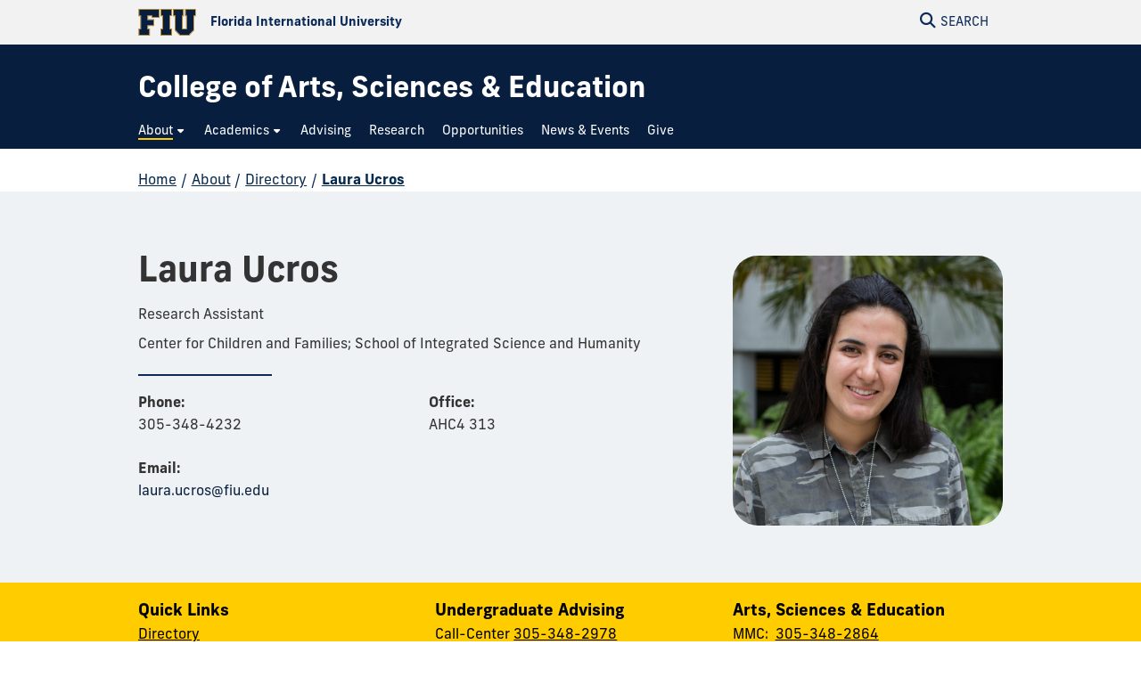

--- FILE ---
content_type: text/html
request_url: https://case.fiu.edu/about/directory/profiles/ucros-laura.html
body_size: 6302
content:
<!DOCTYPE html>
<html lang="en-US">
	<head>
		  
        <meta charset="UTF-8"/>
        <meta content="IE=edge" http-equiv="X-UA-Compatible"/>
        <meta content="width=device-width, initial-scale=1.0" name="viewport"/>
        <meta content="Florida International University - Digital Communications" name="author"/>

		                <title>Laura Ucros | FIU College of Arts, Sciences &amp; Education</title>
<meta content="Laura Ucros" property="og:title"/>
<meta content="b443fdb60a73710b07655fb5ece9a505" name="id"/>
<meta content="https://case.fiu.edu/about/directory/people/_assets/profiles/LauraUcros-ccf.jpg" property="og:image"/>
<meta content="summary_large_image" name="twitter:card"/>
<meta content="website" property="og:type"/>
<meta content="https://case.fiu.edu/about/directory/profiles/ucros-laura.html" property="og:url"/>
<link href="https://case.fiu.edu/about/directory/profiles/ucros-laura.html" rel="canonical"/>


<script id="page-schema" type="application/ld+json">
{
    "@context":"https://schema.org",
        "@graph":[
            {
              "@type":"WebSite",
              "@id":"https://case.fiu.edu",
              "url":"https://case.fiu.edu",
              "name":"College of Arts, Sciences &amp; Education",
              "potentialAction":{
                 "@type":"SearchAction",
                 "target":"https://case.fiu.edu/results.html?q={query}",
                 "query-input":"required name=query"
              }
            },
            {
              "@type":"WebPage",
              "@id":"https://case.fiu.edu/about/directory/profiles/ucros-laura.html",
              "@url":"https://case.fiu.edu/about/directory/profiles/ucros-laura.html",
              "inLanguage":"en-US",
              "name":"Laura Ucros",
              "isPartOf":{
                 "@id":"https://case.fiu.edu"
            },
                          "datePublished":"2025-04-18T10:15Z",
              "dateModified":"2019-07-02T15:58Z"
            }
        ]
}
</script>
		
	<link crossorigin="anonymous" href="https://use.typekit.net" rel="preconnect"/>
	<link crossorigin="anonymous" href="https://digicdn.fiu.edu" rel="preconnect"/>
	
	<link as="style" crossorigin="anonymous" href="https://digicdn.fiu.edu/core/_assets/css/fiu-custom-foundation.css" rel="stylesheet preload"/>
	<link as="style" crossorigin="anonymous" href="https://digicdn.fiu.edu/v2/assets/css/styles.css" rel="stylesheet preload"/>
	<link as="style" crossorigin="anonymous" href="https://digicdn.fiu.edu/core/_assets/css/styles.css?v=1.38" rel="stylesheet preload"/>
	<link as="style" crossorigin="anonymous" href="https://digicdn.fiu.edu/fonts/fa/css/all.min.css" rel="stylesheet preload"/>
	<link as="style" crossorigin="anonymous" href="https://digicdn.fiu.edu/fonts/fa/css/v4-shims.min.css" rel="stylesheet preload"/>
	<link as="style" crossorigin="anonymous" href="https://use.typekit.net/fpx6thr.css" rel="stylesheet preload"/>
	<link as="style" crossorigin="anonymous" href="https://digicdn.fiu.edu/fonts/furore.css" rel="stylesheet preload"/>
	<link as="style" crossorigin="anonymous" href="https://digicdn.fiu.edu/fonts/barlow.css" rel="stylesheet preload"/>


		<link href="../../../_assets/styles.css?v=06052023" id="site-styles" rel="stylesheet"/>

		
		  
        <link href="https://digicdn.fiu.edu/core/_assets/favicon/apple-touch-icon.png" rel="apple-touch-icon" sizes="180x180"/>
        <link href="https://digicdn.fiu.edu/core/_assets/favicon/favicon-32x32.png" rel="icon" sizes="32x32" type="image/png"/>
        <link href="https://digicdn.fiu.edu/core/_assets/favicon/favicon-16x16.png" rel="icon" sizes="16x16" type="image/png"/>
        <link href="https://digicdn.fiu.edu/core/_assets/favicon/site.webmanifest" rel="manifest"/>
        <link color="#112d54" href="https://digicdn.fiu.edu/core/_assets/favicon/safari-pinned-tab.svg" rel="mask-icon"/>
        <link href="https://digicdn.fiu.edu/core/_assets/favicon/favicon.ico" rel="shortcut icon"/>
        <meta content="#e8cd7d" name="msapplication-TileColor"/>
        <meta content="#ffffff" name="theme-color"/>
        <meta content="https://digicdn.fiu.edu/core/_assets/favicon/browserconfig.xml" name="msapplication-config"/>

		
<!-- Google Tag Manager -->
<script>dataLayer = [];</script>
<script>
    (function(w,d,s,l,i){w[l]=w[l]||[];w[l].push({'gtm.start':
    new Date().getTime(),event:'gtm.js'});var f=d.getElementsByTagName(s)[0],
    j=d.createElement(s),dl=l!='dataLayer'?'&amp;l='+l:'';j.async=true;j.src=
    'https://www.googletagmanager.com/gtm.js?id='+i+dl;f.parentNode.insertBefore(j,f);
    })(window,document,'script','dataLayer', 'GTM-5GFMR34');
</script>



		
		
		
	</head>
	<body class="preload">
		
		
		<header class="no-logo "><a class="skip-main-content" href="#main-content">Skip to Main Content</a><div class="row logo-tools"><div class="columns logo-tools-wrapper"><a aria-label="Florida International University Homepage" class="header-logo" href="https://www.fiu.edu/"><img alt="Florida International University Homepage" height="30" src="https://digicdn.fiu.edu/core/_assets/images/logo-top.svg" width="65"/><span>Florida International University</span></a><div class="tools"><a aria-haspopup="true" aria-label="Open Search" href="#" id="search" role="button"><p aria-hidden="true" class="fa fa-search"></p><span>Search</span></a></div></div></div><div id="nav"><div class="contain-to-grid"><div class="row site-header"><div class="columns"><div class="tools"><a aria-haspopup="true" aria-label="Open Menu" href="#" id="menu" role="button"><p aria-hidden="true" class="fa fa-bars"><span>Menu</span></p></a></div><div class="header-grid"><div class="header-grid-logo"><a aria-label="College of Arts, Sciences &amp; Education Homepage" href="../../../index.html"><span class="site-name display-text">College of Arts, Sciences &amp; Education</span></a></div><nav aria-label="College of Arts, Sciences &amp; Education" class="top-bar regular-nav" data-options="is_hover: false" data-topbar="" id="main-menu"><div class="top-bar-section"><ul class="nav-links" role="menu"><li class=" current has-dropdown " role="menuitem"><button aria-expanded="false" aria-haspopup="true"><span>About</span></button><ul class="dropdown right " role="menubar"><li role="menuitem"><a aria-label="About Overview" href="../../index.html"><span>Overview</span></a></li><li class=" current " role="menuitem"><a href="../index.html"><span>Directory</span></a></li><li class=" " role="menuitem"><a href="../../event-resources-support/index.html"><span>Event Resources + Support</span></a></li><li class=" " role="menuitem"><a href="../../advancement-resources/index.html"><span>Advancement Resources</span></a></li></ul></li><li class=" has-dropdown " role="menuitem"><button aria-expanded="false" aria-haspopup="true"><span>Academics</span></button><ul class="dropdown right " role="menubar"><li role="menuitem"><a aria-label="Academics Overview" href="../../../academics/index.html"><span>Overview</span></a></li><li class=" " role="menuitem"><a href="../../../academics/internship-search/index.html"><span>Internship Search</span></a></li></ul></li><li class=" " role="menuitem"><a href="../../../advising/index.html"><span>Advising</span></a></li><li class=" " role="menuitem"><a href="../../../research/index.html"><span>Research</span></a></li><li class=" " role="menuitem"><a href="../../../opportunities/index.html"><span>Opportunities</span></a></li><li class=" " role="menuitem"><a href="../../../news-events/index.html"><span>News &amp; Events</span></a></li><li class=" " role="menuitem"><a href="../../../give/index.html"><span>Give</span></a></li></ul></div></nav></div></div></div></div></div></header>
		<section aria-labelledby="mobile-menu" class="overlay-container menu hide"><div class="row menu-close"><div class="small-12 columns text-right"><a aria-label="Close Menu" class="close-button" href="#" role="button"><span class="close-text">Close</span><span aria-hidden="true" class="fa fa-close"></span></a></div></div><div class="row small-collapse"><div class="columns"><nav aria-label="Mobile Menu" id="mobile-menu"><ul><li class=""><a href="../../../index.html"><span>Home</span></a></li><li class="mobile-dropdown current "><button aria-expanded="false"><span>About</span></button><ul class="dropdown-items"><li><a href="../../index.html"><span>Overview</span></a></li><li class="third-level"><a href="../index.html"><span>Directory</span></a><ul><li class="current"><a href="ucros-laura.html"><span>Laura Ucros</span></a></li></ul></li><li class=""><a href="../../event-resources-support/index.html"><span>Event Resources + Support</span></a></li><li class=""><a href="../../advancement-resources/index.html"><span>Advancement Resources</span></a></li></ul></li><li class="mobile-dropdown "><button aria-expanded="false"><span>Academics</span></button><ul class="dropdown-items"><li><a href="../../../academics/index.html"><span>Overview</span></a></li><li class=""><a href="../../../academics/internship-search/index.html"><span>Internship Search</span></a></li></ul></li><li class="  "><a href="../../../advising/index.html"><span>Advising</span></a></li><li class="  "><a href="../../../research/index.html"><span>Research</span></a></li><li class="  "><a href="../../../opportunities/index.html"><span>Opportunities</span></a></li><li class="  "><a href="../../../news-events/index.html"><span>News &amp; Events</span></a></li><li class="  "><a href="../../../give/index.html"><span>Give</span></a></li></ul></nav></div></div></section>
		<section aria-label="Search" class="overlay-container search hide">
    <div class="row menu-close">
        <div class="small-12 columns text-right">
            <a aria-label="Close Search" class="close-button" href="#" role="button">
                <span class="close-text">Close</span><span aria-hidden="true" class="fa fa-close"></span>
            </a>
        </div>
    </div>
    <div class="row">
        <div class="search-wrapper custom medium-centered columns">
            <div class="row">
                <div class="small-12 columns">
                    <h5>Search this website</h5>
                    <form action="/results.html" id="search-degrees-and-programs">
                        <div class="row collapse postfix-round">
                            <div class="small-12 columns">
                                <input aria-label="Search Website" id="search-box" name="q" placeholder="Search Website"/>
                                <button class="postfix" type="submit">
                                    <span aria-hidden="true" class="fa fa-search"></span>
                                    <span aria-label="Search Website" class="hide-for-small-only">SEARCH</span>
                                </button>
                            </div>
                        </div>
                    </form>
                </div>
            </div>
        </div>
         
        <div class="small-12 columns">
            <aside aria-label="Quick Links">
                                                                    <h5>Quick Links</h5>
                    <ul class="small-block-grid-1 medium-block-grid-2 large-block-grid-3 block-grid">
                                                                            <li>
                                                                
                                                                <a href="https://phonebook.fiu.edu" target="_blank">
																		<span aria-hidden="true" class="fa fa-phone"></span>Phonebook</a>
                            </li>
                                                    <li>
                                                                
                                                                <a href="https://parking.fiu.edu/" target="_blank">
																		<span aria-hidden="true" class="fa fa-car"></span>Parking &amp; Transportation</a>
                            </li>
                                                    <li>
                                                                
                                                                <a href="https://dasa.fiu.edu/all-departments/wellness-recreation-centers/" target="_blank">
																		<span aria-hidden="true" class="fa fa-heartbeat"></span>Wellness &amp; Recreation Centers</a>
                            </li>
                                                    <li>
                                                                
                                                                <a href="http://campusmaps.fiu.edu/" target="_blank">
																		<span aria-hidden="true" class="fa fa-map-o"></span>Campus Maps</a>
                            </li>
                                                    <li>
                                                                
                                                                <a href="https://library.fiu.edu/" target="_blank">
																		<span aria-hidden="true" class="fa fa-building"></span>Libraries</a>
                            </li>
                                                    <li>
                                                                
                                                                <a href="https://network.fiu.edu/" target="_blank">
																		<span aria-hidden="true" class="fa fa-wifi"></span>Wi-Fi/Internet Access</a>
                            </li>
                                                    <li>
                                                                
                                                                <a href="https://calendar.fiu.edu/" target="_blank">
																		<span aria-hidden="true" class="fa fa-calendar"></span>University Calendar</a>
                            </li>
                                                    <li>
                                                                
                                                                <a href="https://shop.fiu.edu/" target="_blank">
																		<span aria-hidden="true" class="fa fa-spoon"></span>Dining &amp; Shopping</a>
                            </li>
                                                    <li>
                                                                
                                                                <a href="https://catalog.fiu.edu/" target="_blank">
																		<span aria-hidden="true" class="fa fa-files-o"></span>Course Catalog</a>
                            </li>
                                                    <li>
                                                                
                                                                <a href="https://police.fiu.edu/" target="_blank">
																		<span aria-hidden="true" class="fa fa-exclamation-circle"></span>FIU Police</a>
                            </li>
                                                    <li>
                                                                
                                                                <a href="https://shop.fiu.edu/retail/barnes-noble/course-materials/" target="_blank">
																		<span aria-hidden="true" class="fa fa-book"></span>Bookstore</a>
                            </li>
                                                    <li>
                                                                
                                                                <a href="https://www.fiu.edu/atoz/index.html" target="_blank">
																		<span aria-hidden="true" class="fa fa-search"></span>A to Z Index</a>
                            </li>
                                            </ul>
                                    <h5>Resources</h5>
                    <ul class="small-block-grid-1 medium-block-grid-2 large-block-grid-3 block-grid">
                                                                            <li>
                                                                
                                                                <a aria-label="Future Students &amp; Parents Information" href="https://www.fiu.edu/information-for/future-students-parents.html" target="_blank">
																		<span aria-hidden="true" class="fa fa-None"></span>Future Students &amp; Parents</a>
                            </li>
                                                    <li>
                                                                
                                                                <a aria-label="Current Students Information" href="https://www.fiu.edu/information-for/current-students.html" target="_blank">
																		<span aria-hidden="true" class="fa fa-None"></span>Current Students</a>
                            </li>
                                                    <li>
                                                                
                                                                <a aria-label="Faculty &amp; Staff Information" href="https://www.fiu.edu/information-for/faculty-staff.html" target="_blank">
																		<span aria-hidden="true" class="fa fa-None"></span>Faculty &amp; Staff</a>
                            </li>
                                            </ul>
                            </aside>
        </div>
    </div>
</section>
		<main id="main-content">
		    
			
			
			
			                                                                                                                                                               
			
			
			<div class="breadcrumbs-wrapper"><div class="row"><nav aria-label="Breadcrumbs" class="small-12 columns"><ol aria-label="You are here:" class="breadcrumbs"><li><a href="../../../index.html">Home</a><span aria-hidden="true" role="presentation">/</span></li><li><a href="../../index.html">About</a><span aria-hidden="true" role="presentation">/</span></li><li><a href="../index.html">Directory</a><span aria-hidden="true" role="presentation">/</span></li><li class="current"><a aria-current="page" href="#">Laura Ucros</a></li></ol></nav></div></div>
			<a aria-hidden="true" id="content-start"></a>
			
			<article aria-label="Laura Ucros Profile" typeof="Person" vocab="https://schema.org/"><div class="content-block fiu-background-gray profile-page refresh"><div class="row"><div class="large-8 columns columns faculty-info-container"><div class="faculty-info"><h1 property="name">Laura Ucros</h1><div class="section-padding-small"><p property="jobTitle">Research Assistant</p><p>Center for Children and Families; School of Integrated Science and Humanity</p><hr/><div class="contact-info"><p><strong>Phone: </strong><span property="telephone">305-348-4232</span></p><p><strong>Email: </strong><a href="mailto:laura.ucros@fiu.edu" property="email">laura.ucros@fiu.edu</a></p><p><strong>Office: </strong>AHC4 313</p></div></div></div></div><div class="small-8 small-centered large-uncentered large-4 text-center columns"><img alt="Laura Ucros" class="profile-thumbnail" height="900" property="image" src="../people/_assets/profiles/LauraUcros-ccf.jpg" width="900"/></div></div></div></article>
			
			
		</main>
		            <footer role="contentinfo">
                                        <div class="footer-info">
                                        <div class="row">
                    <div class="small-12 columns">
                        <div class="row">
<div class="small-12 medium-4 columns">
<p class="display-text--small"><span>Quick Links</span></p>
<p><span> <a href="../index.html">Directory</a> <br/> <a href="../../../academics/degrees-programs/index.html">Degrees &amp; Programs</a> <br/> <a href="../../resources/index.html">Resources</a> <br/> </span> <a href="../../../opportunities/internships-jobs/index.html">Internships &amp; Jobs</a> <br/> <a href="../../../opportunities/scholarships-fellowships/index.html">Scholarships &amp; Fellowships</a></p>
</div>
<div class="small-12 medium-4 columns">
<p class="display-text--small"><span>Undergraduate Advising</span></p>
<p>Call-Center&#160;<a href="tel:305-348-2978">305-348-2978</a><br/> <a href="mailto:caseadvising@fiu.edu">caseadvising@fiu.edu</a>&#160; <br/> <a href="../../../advising/frequently-asked-questions/index.html">Advising FAQ</a></p>
</div>
<div class="small-12 medium-4 columns">
<p class="display-text--small"><span>Arts, Sciences &amp; Education</span></p>
<p>MMC:&#160; <a href="tel:305-348-2864">305-348-2864</a> <br/>BBC:&#160;&#160; <a href="tel:305-919-6000">305-919-6000</a> <br/> <a href="mailto:case@fiu.edu">case@fiu.edu</a> <br/> <a href="../../locations/index.html" title="CASE Locations">Locations</a>&#160;- <a href="../../connect/index.html">Connect</a></p>
<div class="social-wrapper"><a href="https://www.facebook.com/FIUCASE" rel="noopener" target="_blank" title="Follow CASE on Facebook"> <span class="fa fa-facebook"> <span class="hide">Follow CASE on Facebook</span> </span> </a> <a href="https://twitter.com/FIUCASE" rel="noopener" target="_blank" title="Follow CASE on Twitter"> <span class="fa fa-twitter"> <span class="hide">Follow CASE on Twitter</span> </span> </a> <a href="https://www.instagram.com/fiucase/" rel="noopener" target="_blank" title="Follow CASE on Instagram"> <span class="fa fa-instagram"> <span class="hide">Follow CASE on Instagram</span> </span> </a> <a href="https://www.youtube.com/channel/UCqVpjyjP6PQ7NmgF0imaotQ" rel="noopener" target="_blank" title="Follow CASE on YouTube"> <span class="fa fa-youtube-play"> <span class="hide">Follow CASE on YouTube</span> </span> </a> <a href="https://www.linkedin.com/school/fiucase/" rel="noopener" target="_blank" title="Follow CASE on Linkedin"> <span class="fa fa-linkedin"> <span class="hide">Follow CASE on Linkedin</span> </span> </a></div>
</div>
</div>
                    </div>
                </div>
                    </div>
                <div class="row">
		<div class="small-12 columns medium-4 medium-push-8">
			<a class="footer-logo" href="https://www.fiu.edu/" rel="noopener noreferrer" target="_blank">
				<img alt="Florida International University Homepage" height="54" loading="lazy" src="https://digicdn.fiu.edu/core/_assets/images/footer-logo.svg" width="300"/>
			</a>
		    						    <h2>Connect</h2>
						<ul>
<li><a href="https://www.fiu.edu/about/contact-us/index.html">Contact FIU</a></li>
<li><a aria-label="FIU News Website" href="https://news.fiu.edu/" rel="noopener noreferrer" target="_blank">FIU News</a></li>
</ul> 
						<ul aria-label="Social Networks" class="social-media">
<li><a aria-label="Follow FIU on Instagram" href="https://www.instagram.com/fiuinstagram/" rel="noopener noreferrer" target="_blank"><span aria-hidden="true" class="fa-brands fa-instagram"></span></a></li><li><a aria-label="Follow FIU on LinkedIn" href="https://www.linkedin.com/school/florida-international-university/" rel="noopener noreferrer" target="_blank"><span aria-hidden="true" class="fa-brands fa-linkedin"></span></a></li><li><a aria-label="Follow FIU on Facebook" href="https://www.facebook.com/floridainternational" rel="noopener noreferrer" target="_blank"><span aria-hidden="true" class="fa-brands fa-facebook"></span></a></li><li><a aria-label="Follow FIU on Twitter" href="https://twitter.com/fiu" rel="noopener noreferrer" target="_blank"><span aria-hidden="true" class="fa-brands fa-twitter"></span></a></li><li><a aria-label="Follow FIU on YouTube" href="https://www.youtube.com/user/FloridaInternational" rel="noopener noreferrer" target="_blank"><span aria-hidden="true" class="fa-brands fa-youtube"></span></a></li><li><a aria-label="Follow FIU on Flickr" href="https://flickr.com/photos/fiu" rel="noopener noreferrer" target="_blank"><span aria-hidden="true" class="fa-brands fa-flickr"></span></a></li> </ul>
					</div>
						   <div class="small-12 columns medium-4 medium-pull-4">
				<h2>Explore FIU</h2>
                <ul>
<li><a href="https://www.fiu.edu/about/index.html">About FIU</a></li>
<li><a aria-label="FIU Admissions" href="https://www.fiu.edu/admissions/index.html">Admissions</a></li>
<li><a aria-label="FIU Academics" href="https://www.fiu.edu/academics/index.html">Academics</a></li>
<li><a href="https://www.fiu.edu/locations/index.html">Locations</a></li>
<li><a aria-label="FIU Research" href="https://www.fiu.edu/research/index.html">Research</a></li>
<li><a href="https://www.fiu.edu/student-life/index.html">Student Life</a></li>
<li><a href="https://www.fiu.edu/athletics/index.html">Athletics</a></li>
<li><a aria-label="FIU Alumni and Giving" href="https://www.fiu.edu/alumni-and-giving/index.html">Alumni and Giving</a></li>
<li><a href="https://hr.fiu.edu/careers/" rel="noopener noreferrer" target="_blank">Careers at FIU</a></li>
<li><a href="https://onestop.fiu.edu/finances/estimate-your-costs/">Estimate Cost of Attendance</a></li>
</ul> 
			</div>
				   <div class="small-12 columns medium-4 medium-pull-4">
				<h2>Tools &amp; Resources</h2>
                <ul>
<li><a href="https://phonebook.fiu.edu" rel="noopener noreferrer" target="_blank">Phonebook</a>&#160;(Directory)</li>
<li><a href="https://calendar.fiu.edu/" rel="noopener noreferrer" target="_blank">University Calendar</a></li>
<li><a href="https://campusmaps.fiu.edu/" rel="noopener noreferrer" target="_blank">Campus Maps</a></li>
<li><a href="https://my.fiu.edu/" rel="noopener noreferrer" target="_blank">MyFIU</a></li>
<li><a href="https://canvas.fiu.edu" rel="noopener" target="_blank">Canvas</a></li>
<li><a href="http://mail.fiu.edu/" rel="noopener noreferrer" target="_blank">FIU Email</a></li>
<li><a href="https://fiu.service-now.com/sp?id=services_status" rel="noopener" target="_blank">System Status</a></li>
<li><a href="https://centralreservations.fiu.edu/" rel="noopener" target="_blank">Reserve Space</a></li>
<li><a href="https://ace.fiu.edu/civil-rights/harassment-and-discrimination/" rel="noopener" target="_blank">Nondiscrimination</a></li>
<li><a href="https://ace.fiu.edu/title-ix/" rel="noopener" target="_blank">Title IX</a></li>
<li><a href="https://report.fiu.edu/" rel="noopener" target="_blank">Report Discrimination or Harassment</a></li>
</ul> 
			</div>
		                    	<div class="small-12 columns text-center">
<p class="copyright">
<small>© 2025 Florida International University </small> | <small>Website by <a aria-label="External Relations - Digital Communications" href="https://stratcomm.fiu.edu/digital-print/websites/" target="_blank">Digital Communications</a></small> | <small><a href="https://webforms.fiu.edu/view.php?id=370774" id="website-feedback" target="_blank">Website Feedback</a></small> |  <small><a href="https://accessibility.fiu.edu/" target="_blank">Web/Accessibility</a></small>
 | <small><a href="../../../sitemap.html">Sitemap</a></small></p>
    </div>
	</div>
</footer>
		
		
                
                
                <script src="https://digicdn.fiu.edu/core/_assets/js/core.js?v1.17.0" type="text/javascript"></script>
            
		
		
		<script src="../../../script-test.js"></script>
		
		
		
		
       
    
	</body>
</html>